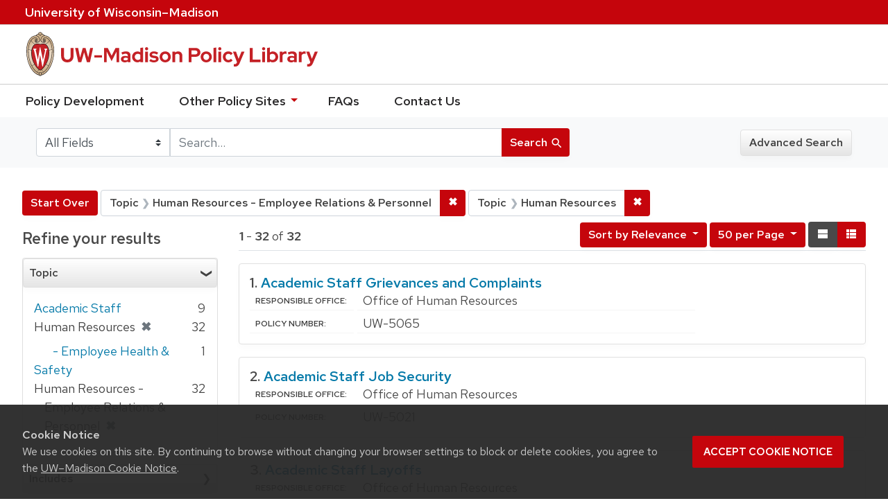

--- FILE ---
content_type: text/html; charset=utf-8
request_url: https://policy.wisc.edu/?f%5Bcategory_ssim%5D%5B%5D=Human+Resources+-+Employee+Relations+%26+Personnel&f%5Bcategory_ssim%5D%5B%5D=Human+Resources&per_page=50&q=&search_field=all+fields&view=list
body_size: 50595
content:

<!DOCTYPE html>
<html class="no-js" lang="en">
  <head>
    <meta charset="utf-8">
    <meta http-equiv="Content-Type" content="text/html; charset=utf-8">
    <meta name="viewport" content="width=device-width, initial-scale=1, shrink-to-fit=no">
    <meta http-equiv="X-UA-Compatible" content="IE=edge">
    <title>Topic: Human Resources - Employee Relations &amp; Personnel and Human Resources - UW-Madison Policy Library Search Results</title>
    <link href="https://policy.wisc.edu/library/opensearch.xml" title="UW-Madison Policy Library" type="application/opensearchdescription+xml" rel="search" />
    <link rel="shortcut icon" type="image/x-icon" href="/assets/favicon-c706bf580891af91f8e187e953cf4daed10e1f2df0e20e627f3729c77d0cbc53.ico" />
    <link href="https://fonts.googleapis.com/icon?family=Material+Icons" rel="stylesheet">
    <link rel="stylesheet" crossorigin href="https://cdn.wisc.cloud/fonts/uw-rh/fonts-woff2.0.0.1.css">
    <link rel="stylesheet" media="all" href="/assets/application-6fbb13c2047d9296329fe3f63bb3c7874811807675deef9e78a3f4def9f0158b.css" />
    <script src="/assets/application-58c7e1ba8818f8859bdb2072b8f925105e0acdbf8c7c938258b44bef2cd3e6d4.js"></script>
    <meta name="csrf-param" content="authenticity_token" />
<meta name="csrf-token" content="IK/1OSi3wyC90+Han5yNTXR0O9UWN24WjnoApaWgP7SchowHY5EkqYd0MrzLWIc3zNkoYD1k/xyPZ4i7fZi3Iw==" />
      <meta name="totalResults" content="32" />
<meta name="startIndex" content="0" />
<meta name="itemsPerPage" content="50" />

  <link rel="alternate" type="application/rss+xml" title="RSS for results" href="/library.rss?f%5Bcategory_ssim%5D%5B%5D=Human+Resources+-+Employee+Relations+%26+Personnel&amp;f%5Bcategory_ssim%5D%5B%5D=Human+Resources&amp;per_page=50&amp;q=&amp;search_field=all+fields&amp;view=list" />
  <link rel="alternate" type="application/atom+xml" title="Atom for results" href="/library.atom?f%5Bcategory_ssim%5D%5B%5D=Human+Resources+-+Employee+Relations+%26+Personnel&amp;f%5Bcategory_ssim%5D%5B%5D=Human+Resources&amp;per_page=50&amp;q=&amp;search_field=all+fields&amp;view=list" />
  <link rel="alternate" type="application/json" title="JSON" href="/library.json?f%5Bcategory_ssim%5D%5B%5D=Human+Resources+-+Employee+Relations+%26+Personnel&amp;f%5Bcategory_ssim%5D%5B%5D=Human+Resources&amp;per_page=50&amp;q=&amp;search_field=all+fields&amp;view=list" />

      <script async src="https://www.googletagmanager.com/gtag/js?id=G-8GY8VWD8T5"></script>
      <script src="https://cdn.wisc.cloud/cookie-consent/uwcookieconsent.min.js"></script>
      <script>
        window.dataLayer = window.dataLayer || [];
        function gtag(){dataLayer.push(arguments);}
        gtag('js', new Date());
        gtag('config', 'G-8GY8VWD8T5', {'cookie_domain': 'policy.wisc.edu'});
      </script>
  </head>
  <body class="blacklight-catalog blacklight-catalog-index">
    <div id="skip-link">
      <a class="element-invisible element-focusable rounded-bottom py-2 px-3" data-turbolinks="false" href="#search_field">Skip to search</a>
      <a class="element-invisible element-focusable rounded-bottom py-2 px-3" data-turbolinks="false" href="#main-container">Skip to main content</a>
          <a class="element-invisible element-focusable rounded-bottom py-2 px-3" data-turbolinks="false" href="#documents">Skip to first result</a>

    </div>
    <nav class="navbar navbar-expand-md navbar-dark bg-dark topbar" role="navigation" aria-label="Utility menu">
  <div class="container">
    <a href="http://www.wisc.edu">University <span>of</span> Wisconsin–Madison</a>
  </div>
</nav>

<div id="mobile_nav" role="navigation" aria-hidden="false" aria-selected="true">
    <h1>UW&ndash;Madison Privacy Library</h1>
<nav>
    <ul>
        <li><a href="https://development.policy.wisc.edu">Policy Development</a></li>
        <li><a id="sub_nav" href='#' aria-expanded="false" aria-controls="sub_menu">Other Policy Sites <span class='material-icons'>chevron_right</span></a>
            <ul id="sub_menu">
                <li><a id="back_nav" href='#'><span class='material-icons'>chevron_left</span>Back</a>
                <li><a href="https://docs.legis.wisconsin.gov/statutes/statutes/36">Wisconsin Statutes</a></li>
                <li><a href="https://docs.legis.wisconsin.gov/code/admin_code/uws">University of Wisconsin System (UWS) Administrative Code</a></li>
                <li><a href="https://www.wisconsin.edu/regents/policies/">UW System Board of Regents Policies</a></li>
                <li><a href="https://www.wisconsin.edu/uw-policies/uw-system-administrative-policies/">UW System Administrative Policies &amp; Procedures</a></li>
            </ul>
        </li>
        <li><a href="https://development.policy.wisc.edu/frequently-asked-questions-faqs/">FAQs</a></li>
        <li><a href="https://development.policy.wisc.edu/contact-us/">Contact Us</a></li>
    </ul>
</nav>
</div>

<div class="main_nav logo-crest">
    <div id="mobile_overlay"></div>
    <div class="app_header container">
      <button id="menu_btn" aria-label="Hide/Show Site Menu" aria-expanded="false" aria-controls="mobile_nav"><span class="material-icons">menu</span></button>
      <h1 class="primary_logo"><a data-turbolinks="false" href="/"> 
          <span class="hide_text">UW-Madison Policy Library</span>
          <img alt="" src="/assets/policy_library-97345ea6a79605aad32036b2980be25d8f5a3855bce5384f1dfc78d817c68aa7.svg" />
</a>      </h1>
    </div>
</div>
<!--Left blank to remove login button-->
<nav class="nav_links">
    <ul>
        <li><a href="https://development.policy.wisc.edu">Policy Development</a></li>
        <li>
            <ul id="other-policy-menu" class="drop-menu">
                <li class="menu">
                <a aria-haspopup="true" href="#">Other Policy Sites <svg xmlns="http://www.w3.org/2000/svg" height="20" width="20"><path d="M0 0h24v24H0z" fill="none"/><path d="M7 10l5 5 5-5z"/></svg></a>
                <ul class="submenu" aria-label="submenu">
                    <li><a href="https://docs.legis.wisconsin.gov/statutes/statutes/36">Wisconsin Statutes</a></li>
                    <li><a href="https://docs.legis.wisconsin.gov/code/admin_code/uws">University of Wisconsin System (UWS) Administrative Code</a></li>
                    <li><a href="https://www.wisconsin.edu/regents/policies/">UW System Board of Regents Policies</a></li>
                    <li><a href="https://www.wisconsin.edu/uw-policies/uw-system-administrative-policies/">UW System Administrative Policies &amp; Procedures</a></li>
                </ul>
                </li>
            </ul>
        </li>
        <li><a href="https://development.policy.wisc.edu/frequently-asked-questions-faqs/">FAQs</a></li>
        <li><a href="https://development.policy.wisc.edu/contact-us/">Contact Us</a></li>
    </ul>
</nav>

<div class="navbar-search navbar navbar-light bg-light" role="navigation">
  <div class="container">
    
  <form class="search-query-form" role="search" action="https://policy.wisc.edu/" accept-charset="UTF-8" method="get"><input name="utf8" type="hidden" value="&#x2713;" />
    <input type="hidden" name="f[category_ssim][]" value="Human Resources - Employee Relations &amp; Personnel" />
<input type="hidden" name="f[category_ssim][]" value="Human Resources" />
<input type="hidden" name="per_page" value="50" />
<input type="hidden" name="view" value="list" />
      <label for="search_field" class="sr-only">Search in</label>
    <div class="input-group">
          <select name="search_field" id="search_field" title="Targeted search options" class="custom-select search-field"><option selected="selected" value="all fields">All Fields</option>
<option value="title">Title</option>
<option value="policy details">Policy Details</option>
<option value="policy number">Policy Number</option>
<option value="responsible office">Responsible Office</option></select>

      <label for="q" class="sr-only">search for</label>
      <input type="text" name="q" id="q" value="" placeholder="Search..." class="search-q q form-control rounded-0" data-autocomplete-enabled="false" data-autocomplete-path="/library/suggest" />

      <span class="input-group-append">
        <button type="submit" class="btn btn-primary search-btn" id="search">
          <span class="submit-search-text">Search</span>
          <span class="blacklight-icons" aria-hidden="true"><?xml version="1.0"?>
<svg width="24" height="24" viewBox="0 0 20 20" role="img" aria-label="search icon">
  <path fill="none" d="M0 0h24v24H0V0z"/>
  <path d="M15.5 14h-.79l-.28-.27C15.41 12.59 16 11.11 16 9.5 16 5.91 13.09 3 9.5 3S3 5.91 3 9.5 5.91 16 9.5 16c1.61 0 3.09-.59 4.23-1.57l.27.28v.79l5 4.99L20.49 19l-4.99-5zm-6 0C7.01 14 5 11.99 5 9.5S7.01 5 9.5 5 14 7.01 14 9.5 11.99 14 9.5 14z"/>
</svg>
</span>
        </button>
      </span>
    </div>
</form>  <div>
    <a class="advanced_search btn btn-secondary" href="/advanced">Advanced Search</a>
  </div>

  </div>
</div>

  <main id="main-container" class="container" role="main" aria-label="Main content">
      <h1 class="sr-only top-content-title">Search</h1>

    <div id="appliedParams" class="clearfix constraints-container">
    <h2 class="sr-only">Search Constraints</h2>

    <a class="catalog_startOverLink btn btn-primary" href="/">Start Over</a>
    <span class="constraints-label sr-only">You searched for:</span>
    
<span class="btn-group applied-filter constraint filter filter-category_ssim">
  <span class="constraint-value btn btn-outline-secondary btn-disabled">
      <span class="filter-name">Topic</span>
      <span class="filter-value" title="Human Resources - Employee Relations &amp;amp; Personnel">Human Resources - Employee Relations &amp; Personnel</span>
  </span>

    <a class="btn btn-outline-secondary remove" href="/?f%5Bcategory_ssim%5D%5B%5D=Human+Resources&amp;per_page=50&amp;q=&amp;search_field=all+fields&amp;view=list"><span class="remove-icon">✖</span><span class="sr-only">Remove constraint Topic: Human Resources - Employee Relations &amp; Personnel</span></a>
</span>


<span class="btn-group applied-filter constraint filter filter-category_ssim">
  <span class="constraint-value btn btn-outline-secondary btn-disabled">
      <span class="filter-name">Topic</span>
      <span class="filter-value" title="Human Resources">Human Resources</span>
  </span>

    <a class="btn btn-outline-secondary remove" href="/?f%5Bcategory_ssim%5D%5B%5D=Human+Resources+-+Employee+Relations+%26+Personnel&amp;per_page=50&amp;q=&amp;search_field=all+fields&amp;view=list"><span class="remove-icon">✖</span><span class="sr-only">Remove constraint Topic: Human Resources</span></a>
</span>

  </div>



    <div class="row">
  <div class="col-md-12">
    <div id="main-flashes">
      <div class="flash_messages">
</div>

    </div>
  </div>
</div>


    <div class="row">
          <section id="content" class="col-lg-9 order-last" aria-label="search results">
      
  




<div id="sortAndPerPage" class="sort-pagination clearfix">
      <div class="page-links">
      <span class="page-entries">
        <strong>1</strong> - <strong>32</strong> of <strong>32</strong>
      </span>
    </div> 

  <div class="search-widgets float-md-right"><div id="sort-dropdown" class="sort-dropdown btn-group">
  <button type="button" class="btn btn-outline-secondary dropdown-toggle" data-toggle="dropdown" aria-expanded="false">
      Sort<span class="d-none d-sm-inline"> by Relevance</span> <span class="caret"></span>
  </button>

  <div class="dropdown-menu" role="menu">
      <a class="dropdown-item" href="/?f%5Bcategory_ssim%5D%5B%5D=Human+Resources+-+Employee+Relations+%26+Personnel&amp;f%5Bcategory_ssim%5D%5B%5D=Human+Resources&amp;per_page=50&amp;q=&amp;search_field=all+fields&amp;sort=score+desc%2C+policytitle_ssi+asc&amp;view=list">Relevance</a>
      <a class="dropdown-item" href="/?f%5Bcategory_ssim%5D%5B%5D=Human+Resources+-+Employee+Relations+%26+Personnel&amp;f%5Bcategory_ssim%5D%5B%5D=Human+Resources&amp;per_page=50&amp;q=&amp;search_field=all+fields&amp;sort=policytitle_ssi+asc%2C+effectivedate_dtsi+desc&amp;view=list">Title</a>
      <a class="dropdown-item" href="/?f%5Bcategory_ssim%5D%5B%5D=Human+Resources+-+Employee+Relations+%26+Personnel&amp;f%5Bcategory_ssim%5D%5B%5D=Human+Resources&amp;per_page=50&amp;q=&amp;search_field=all+fields&amp;sort=policynumber_is+asc&amp;view=list">Policy number</a>
  </div>
</div>

<span class="sr-only">Number of results to display per page</span>
<div id="per_page-dropdown" class="per-page-dropdown btn-group">
  <button type="button" class="btn btn-outline-secondary dropdown-toggle" data-toggle="dropdown" aria-expanded="false">
    50 per Page <span class="caret"></span>
  </button>
  <div class="dropdown-menu dropdown-menu-right" role="menu">
      <a class="dropdown-item" href="/?f%5Bcategory_ssim%5D%5B%5D=Human+Resources+-+Employee+Relations+%26+Personnel&amp;f%5Bcategory_ssim%5D%5B%5D=Human+Resources&amp;per_page=10&amp;q=&amp;search_field=all+fields&amp;view=list">10<span class="sr-only"> per Page</span></a>
      <a class="dropdown-item" href="/?f%5Bcategory_ssim%5D%5B%5D=Human+Resources+-+Employee+Relations+%26+Personnel&amp;f%5Bcategory_ssim%5D%5B%5D=Human+Resources&amp;per_page=20&amp;q=&amp;search_field=all+fields&amp;view=list">20<span class="sr-only"> per Page</span></a>
      <a class="dropdown-item" href="/?f%5Bcategory_ssim%5D%5B%5D=Human+Resources+-+Employee+Relations+%26+Personnel&amp;f%5Bcategory_ssim%5D%5B%5D=Human+Resources&amp;per_page=50&amp;q=&amp;search_field=all+fields&amp;view=list">50<span class="sr-only"> per Page</span></a>
      <a class="dropdown-item" href="/?f%5Bcategory_ssim%5D%5B%5D=Human+Resources+-+Employee+Relations+%26+Personnel&amp;f%5Bcategory_ssim%5D%5B%5D=Human+Resources&amp;per_page=100&amp;q=&amp;search_field=all+fields&amp;view=list">100<span class="sr-only"> per Page</span></a>
  </div>
</div>

<div class="view-type">
  <span class="sr-only">View results as: </span>
  <div class="view-type-group btn-group">
      <a title="Normal" class="btn btn-outline-secondary view-type-list active" href="/?f%5Bcategory_ssim%5D%5B%5D=Human+Resources+-+Employee+Relations+%26+Personnel&amp;f%5Bcategory_ssim%5D%5B%5D=Human+Resources&amp;per_page=50&amp;q=&amp;search_field=all+fields&amp;view=list">
        <span class="blacklight-icons"><?xml version="1.0"?>
<svg height="24" width="24" role="img" aria-label="change to list view">
  <path d="M0 0h24v24H0z" fill="none"/>
  <path d="M4 18h17v-6H4v6zM4 5v6h17V5H4z"/>
</svg>
</span>
        <span class="caption">Normal</span>
</a>      <a title="Compact" class="btn btn-outline-secondary view-type-brief " href="/?f%5Bcategory_ssim%5D%5B%5D=Human+Resources+-+Employee+Relations+%26+Personnel&amp;f%5Bcategory_ssim%5D%5B%5D=Human+Resources&amp;per_page=50&amp;q=&amp;search_field=all+fields&amp;view=brief">
        <span class="blacklight-icons"><?xml version="1.0"?>
<svg height="24" width="24" role="img" aria-label="change to brief view">
  <path d="M0 0h24v24H0z" fill="none"/>
  <path d="M4 14h4v-4H4v4zm0 5h4v-4H4v4zM4 9h4V5H4v4zm5 5h12v-4H9v4zm0 5h12v-4H9v4zM9 5v4h12V5H9z"/>
</svg>
</span>
        <span class="caption">Compact</span>
</a>  </div>
</div>
</div>
</div>


<h2 class="sr-only">Search Results</h2>

  <div id="documents" class="documents-list">
  <article class="article blacklight-catalog document-position-0 document-list" data-document-counter="0" itemscope itemtype="http://schema.org/Thing">
  <header class="documentHeader row">

  <h3 class="index_title document-title-heading col-md-12">
      <span class="document-counter">
        1. 
      </span>
    <a data-context-href="/library/UW-5065/track?counter=1&amp;per_page=50&amp;search_id=258096551" href="/library/UW-5065">Academic Staff Grievances and Complaints</a>
  </h3>

  

</header>


<dl class="document-metadata dl-invert row">

	    <dt class="blacklight-responsibleoffice_tesi">Responsible Office:</dt>
	    <dd class="blacklight-responsibleoffice_tesi">Office of Human Resources</dd>
	    <dt class="blacklight-policynumberdisplay_ss">Policy Number:</dt>
	    <dd class="blacklight-policynumberdisplay_ss">UW-5065</dd>

</dl>

</article><article class="article blacklight-catalog document-position-1 document-list" data-document-counter="1" itemscope itemtype="http://schema.org/Thing">
  <header class="documentHeader row">

  <h3 class="index_title document-title-heading col-md-12">
      <span class="document-counter">
        2. 
      </span>
    <a data-context-href="/library/UW-5021/track?counter=2&amp;per_page=50&amp;search_id=258096551" href="/library/UW-5021">Academic Staff Job Security</a>
  </h3>

  

</header>


<dl class="document-metadata dl-invert row">

	    <dt class="blacklight-responsibleoffice_tesi">Responsible Office:</dt>
	    <dd class="blacklight-responsibleoffice_tesi">Office of Human Resources</dd>
	    <dt class="blacklight-policynumberdisplay_ss">Policy Number:</dt>
	    <dd class="blacklight-policynumberdisplay_ss">UW-5021</dd>

</dl>

</article><article class="article blacklight-catalog document-position-2 document-list" data-document-counter="2" itemscope itemtype="http://schema.org/Thing">
  <header class="documentHeader row">

  <h3 class="index_title document-title-heading col-md-12">
      <span class="document-counter">
        3. 
      </span>
    <a data-context-href="/library/UW-5078/track?counter=3&amp;per_page=50&amp;search_id=258096551" href="/library/UW-5078">Academic Staff Layoffs</a>
  </h3>

  

</header>


<dl class="document-metadata dl-invert row">

	    <dt class="blacklight-responsibleoffice_tesi">Responsible Office:</dt>
	    <dd class="blacklight-responsibleoffice_tesi">Office of Human Resources</dd>
	    <dt class="blacklight-policynumberdisplay_ss">Policy Number:</dt>
	    <dd class="blacklight-policynumberdisplay_ss">UW-5078</dd>

</dl>

</article><article class="article blacklight-catalog document-position-3 document-list" data-document-counter="3" itemscope itemtype="http://schema.org/Thing">
  <header class="documentHeader row">

  <h3 class="index_title document-title-heading col-md-12">
      <span class="document-counter">
        4. 
      </span>
    <a data-context-href="/library/UW-5079/track?counter=4&amp;per_page=50&amp;search_id=258096551" href="/library/UW-5079">Academic Staff Nonrenewals</a>
  </h3>

  

</header>


<dl class="document-metadata dl-invert row">

	    <dt class="blacklight-responsibleoffice_tesi">Responsible Office:</dt>
	    <dd class="blacklight-responsibleoffice_tesi">Office of Human Resources</dd>
	    <dt class="blacklight-policynumberdisplay_ss">Policy Number:</dt>
	    <dd class="blacklight-policynumberdisplay_ss">UW-5079</dd>

</dl>

</article><article class="article blacklight-catalog document-position-4 document-list" data-document-counter="4" itemscope itemtype="http://schema.org/Thing">
  <header class="documentHeader row">

  <h3 class="index_title document-title-heading col-md-12">
      <span class="document-counter">
        5. 
      </span>
    <a data-context-href="/library/UW-701/track?counter=5&amp;per_page=50&amp;search_id=258096551" href="/library/UW-701">Academic Staff Policies and Procedures: Chapter 1 – Coverage and Definitions</a>
  </h3>

  

</header>


<dl class="document-metadata dl-invert row">

	    <dt class="blacklight-responsibleoffice_tesi">Responsible Office:</dt>
	    <dd class="blacklight-responsibleoffice_tesi">Office of the Secretary of the Academic Staff</dd>
	    <dt class="blacklight-policynumberdisplay_ss">Policy Number:</dt>
	    <dd class="blacklight-policynumberdisplay_ss">UW-701</dd>

</dl>

</article><article class="article blacklight-catalog document-position-5 document-list" data-document-counter="5" itemscope itemtype="http://schema.org/Thing">
  <header class="documentHeader row">

  <h3 class="index_title document-title-heading col-md-12">
      <span class="document-counter">
        6. 
      </span>
    <a data-context-href="/library/UW-713/track?counter=6&amp;per_page=50&amp;search_id=258096551" href="/library/UW-713">Academic Staff Policies and Procedures: Chapter 13 – University Academic Staff Assembly</a>
  </h3>

  

</header>


<dl class="document-metadata dl-invert row">

	    <dt class="blacklight-responsibleoffice_tesi">Responsible Office:</dt>
	    <dd class="blacklight-responsibleoffice_tesi">Office of the Secretary of the Academic Staff</dd>
	    <dt class="blacklight-policynumberdisplay_ss">Policy Number:</dt>
	    <dd class="blacklight-policynumberdisplay_ss">UW-713</dd>

</dl>

</article><article class="article blacklight-catalog document-position-6 document-list" data-document-counter="6" itemscope itemtype="http://schema.org/Thing">
  <header class="documentHeader row">

  <h3 class="index_title document-title-heading col-md-12">
      <span class="document-counter">
        7. 
      </span>
    <a data-context-href="/library/UW-714/track?counter=7&amp;per_page=50&amp;search_id=258096551" href="/library/UW-714">Academic Staff Policies and Procedures: Chapter 14 – Committees of the University</a>
  </h3>

  

</header>


<dl class="document-metadata dl-invert row">

	    <dt class="blacklight-responsibleoffice_tesi">Responsible Office:</dt>
	    <dd class="blacklight-responsibleoffice_tesi">Office of the Secretary of the Academic Staff</dd>
	    <dt class="blacklight-policynumberdisplay_ss">Policy Number:</dt>
	    <dd class="blacklight-policynumberdisplay_ss">UW-714</dd>

</dl>

</article><article class="article blacklight-catalog document-position-7 document-list" data-document-counter="7" itemscope itemtype="http://schema.org/Thing">
  <header class="documentHeader row">

  <h3 class="index_title document-title-heading col-md-12">
      <span class="document-counter">
        8. 
      </span>
    <a data-context-href="/library/UW-715/track?counter=8&amp;per_page=50&amp;search_id=258096551" href="/library/UW-715">Academic Staff Policies and Procedures: Chapter 15 – Academic Freedom</a>
  </h3>

  

</header>


<dl class="document-metadata dl-invert row">

	    <dt class="blacklight-responsibleoffice_tesi">Responsible Office:</dt>
	    <dd class="blacklight-responsibleoffice_tesi">Office of the Secretary of the Academic Staff</dd>
	    <dt class="blacklight-policynumberdisplay_ss">Policy Number:</dt>
	    <dd class="blacklight-policynumberdisplay_ss">UW-715</dd>

</dl>

</article><article class="article blacklight-catalog document-position-8 document-list" data-document-counter="8" itemscope itemtype="http://schema.org/Thing">
  <header class="documentHeader row">

  <h3 class="index_title document-title-heading col-md-12">
      <span class="document-counter">
        9. 
      </span>
    <a data-context-href="/library/UW-5071/track?counter=9&amp;per_page=50&amp;search_id=258096551" href="/library/UW-5071">Animal Care Investigatory and Disciplinary Standards</a>
  </h3>

  

</header>


<dl class="document-metadata dl-invert row">

	    <dt class="blacklight-responsibleoffice_tesi">Responsible Office:</dt>
	    <dd class="blacklight-responsibleoffice_tesi">Office of Human Resources</dd>
	    <dt class="blacklight-policynumberdisplay_ss">Policy Number:</dt>
	    <dd class="blacklight-policynumberdisplay_ss">UW-5071</dd>

</dl>

</article><article class="article blacklight-catalog document-position-9 document-list" data-document-counter="9" itemscope itemtype="http://schema.org/Thing">
  <header class="documentHeader row">

  <h3 class="index_title document-title-heading col-md-12">
      <span class="document-counter">
        10. 
      </span>
    <a data-context-href="/library/UW-724/track?counter=10&amp;per_page=50&amp;search_id=258096551" href="/library/UW-724">Annual Promotion Reviews</a>
  </h3>

  

</header>


<dl class="document-metadata dl-invert row">

	    <dt class="blacklight-responsibleoffice_tesi">Responsible Office:</dt>
	    <dd class="blacklight-responsibleoffice_tesi">Office of the Secretary of the Academic Staff</dd>
	    <dt class="blacklight-policynumberdisplay_ss">Policy Number:</dt>
	    <dd class="blacklight-policynumberdisplay_ss">UW-724</dd>

</dl>

</article><article class="article blacklight-catalog document-position-10 document-list" data-document-counter="10" itemscope itemtype="http://schema.org/Thing">
  <header class="documentHeader row">

  <h3 class="index_title document-title-heading col-md-12">
      <span class="document-counter">
        11. 
      </span>
    <a data-context-href="/library/UW-725/track?counter=11&amp;per_page=50&amp;search_id=258096551" href="/library/UW-725">Carry of Concealed Weapons</a>
  </h3>

  

</header>


<dl class="document-metadata dl-invert row">

	    <dt class="blacklight-responsibleoffice_tesi">Responsible Office:</dt>
	    <dd class="blacklight-responsibleoffice_tesi">Office of the Secretary of the Academic Staff</dd>
	    <dt class="blacklight-policynumberdisplay_ss">Policy Number:</dt>
	    <dd class="blacklight-policynumberdisplay_ss">UW-725</dd>

</dl>

</article><article class="article blacklight-catalog document-position-11 document-list" data-document-counter="11" itemscope itemtype="http://schema.org/Thing">
  <header class="documentHeader row">

  <h3 class="index_title document-title-heading col-md-12">
      <span class="document-counter">
        12. 
      </span>
    <a data-context-href="/library/UW-5072/track?counter=12&amp;per_page=50&amp;search_id=258096551" href="/library/UW-5072">Classified Employee Work Rules</a>
  </h3>

  

</header>


<dl class="document-metadata dl-invert row">

	    <dt class="blacklight-responsibleoffice_tesi">Responsible Office:</dt>
	    <dd class="blacklight-responsibleoffice_tesi">Office of Human Resources</dd>
	    <dt class="blacklight-policynumberdisplay_ss">Policy Number:</dt>
	    <dd class="blacklight-policynumberdisplay_ss">UW-5072</dd>

</dl>

</article><article class="article blacklight-catalog document-position-12 document-list" data-document-counter="12" itemscope itemtype="http://schema.org/Thing">
  <header class="documentHeader row">

  <h3 class="index_title document-title-heading col-md-12">
      <span class="document-counter">
        13. 
      </span>
    <a data-context-href="/library/UW-5068/track?counter=13&amp;per_page=50&amp;search_id=258096551" href="/library/UW-5068">Corrective Progressive Discipline for University Staff</a>
  </h3>

  

</header>


<dl class="document-metadata dl-invert row">

	    <dt class="blacklight-responsibleoffice_tesi">Responsible Office:</dt>
	    <dd class="blacklight-responsibleoffice_tesi">Office of Human Resources</dd>
	    <dt class="blacklight-policynumberdisplay_ss">Policy Number:</dt>
	    <dd class="blacklight-policynumberdisplay_ss">UW-5068</dd>

</dl>

</article><article class="article blacklight-catalog document-position-13 document-list" data-document-counter="13" itemscope itemtype="http://schema.org/Thing">
  <header class="documentHeader row">

  <h3 class="index_title document-title-heading col-md-12">
      <span class="document-counter">
        14. 
      </span>
    <a data-context-href="/library/UW-5070/track?counter=14&amp;per_page=50&amp;search_id=258096551" href="/library/UW-5070">Discipline, Dismissal, and Nonrenewal for Academic Staff</a>
  </h3>

  

</header>


<dl class="document-metadata dl-invert row">

	    <dt class="blacklight-responsibleoffice_tesi">Responsible Office:</dt>
	    <dd class="blacklight-responsibleoffice_tesi">Office of Human Resources</dd>
	    <dt class="blacklight-policynumberdisplay_ss">Policy Number:</dt>
	    <dd class="blacklight-policynumberdisplay_ss">UW-5070</dd>

</dl>

</article><article class="article blacklight-catalog document-position-14 document-list" data-document-counter="14" itemscope itemtype="http://schema.org/Thing">
  <header class="documentHeader row">

  <h3 class="index_title document-title-heading col-md-12">
      <span class="document-counter">
        15. 
      </span>
    <a data-context-href="/library/UW-5069/track?counter=15&amp;per_page=50&amp;search_id=258096551" href="/library/UW-5069">Discipline, Dismissal, and Nonrenewal for Faculty Members</a>
  </h3>

  

</header>


<dl class="document-metadata dl-invert row">

	    <dt class="blacklight-responsibleoffice_tesi">Responsible Office:</dt>
	    <dd class="blacklight-responsibleoffice_tesi">Office of Human Resources</dd>
	    <dt class="blacklight-policynumberdisplay_ss">Policy Number:</dt>
	    <dd class="blacklight-policynumberdisplay_ss">UW-5069</dd>

</dl>

</article><article class="article blacklight-catalog document-position-15 document-list" data-document-counter="15" itemscope itemtype="http://schema.org/Thing">
  <header class="documentHeader row">

  <h3 class="index_title document-title-heading col-md-12">
      <span class="document-counter">
        16. 
      </span>
    <a data-context-href="/library/UW-726/track?counter=16&amp;per_page=50&amp;search_id=258096551" href="/library/UW-726">Distinguished Status Guidelines</a>
  </h3>

  

</header>


<dl class="document-metadata dl-invert row">

	    <dt class="blacklight-responsibleoffice_tesi">Responsible Office:</dt>
	    <dd class="blacklight-responsibleoffice_tesi">Office of the Secretary of the Academic Staff</dd>
	    <dt class="blacklight-policynumberdisplay_ss">Policy Number:</dt>
	    <dd class="blacklight-policynumberdisplay_ss">UW-726</dd>

</dl>

</article><article class="article blacklight-catalog document-position-16 document-list" data-document-counter="16" itemscope itemtype="http://schema.org/Thing">
  <header class="documentHeader row">

  <h3 class="index_title document-title-heading col-md-12">
      <span class="document-counter">
        17. 
      </span>
    <a data-context-href="/library/UW-5090/track?counter=17&amp;per_page=50&amp;search_id=258096551" href="/library/UW-5090">Emerit Status</a>
  </h3>

  

</header>


<dl class="document-metadata dl-invert row">

	    <dt class="blacklight-responsibleoffice_tesi">Responsible Office:</dt>
	    <dd class="blacklight-responsibleoffice_tesi">Office of Human Resources</dd>
	    <dt class="blacklight-policynumberdisplay_ss">Policy Number:</dt>
	    <dd class="blacklight-policynumberdisplay_ss">UW-5090</dd>

</dl>

</article><article class="article blacklight-catalog document-position-17 document-list" data-document-counter="17" itemscope itemtype="http://schema.org/Thing">
  <header class="documentHeader row">

  <h3 class="index_title document-title-heading col-md-12">
      <span class="document-counter">
        18. 
      </span>
    <a data-context-href="/library/UW-5081/track?counter=18&amp;per_page=50&amp;search_id=258096551" href="/library/UW-5081">Employee Personnel Files</a>
  </h3>

  

</header>


<dl class="document-metadata dl-invert row">

	    <dt class="blacklight-responsibleoffice_tesi">Responsible Office:</dt>
	    <dd class="blacklight-responsibleoffice_tesi">Office of Human Resources</dd>
	    <dt class="blacklight-policynumberdisplay_ss">Policy Number:</dt>
	    <dd class="blacklight-policynumberdisplay_ss">UW-5081</dd>

</dl>

</article><article class="article blacklight-catalog document-position-18 document-list" data-document-counter="18" itemscope itemtype="http://schema.org/Thing">
  <header class="documentHeader row">

  <h3 class="index_title document-title-heading col-md-12">
      <span class="document-counter">
        19. 
      </span>
    <a data-context-href="/library/UW-5066/track?counter=19&amp;per_page=50&amp;search_id=258096551" href="/library/UW-5066">Faculty Grievances and Complaints</a>
  </h3>

  

</header>


<dl class="document-metadata dl-invert row">

	    <dt class="blacklight-responsibleoffice_tesi">Responsible Office:</dt>
	    <dd class="blacklight-responsibleoffice_tesi">Office of Human Resources</dd>
	    <dt class="blacklight-policynumberdisplay_ss">Policy Number:</dt>
	    <dd class="blacklight-policynumberdisplay_ss">UW-5066</dd>

</dl>

</article><article class="article blacklight-catalog document-position-19 document-list" data-document-counter="19" itemscope itemtype="http://schema.org/Thing">
  <header class="documentHeader row">

  <h3 class="index_title document-title-heading col-md-12">
      <span class="document-counter">
        20. 
      </span>
    <a data-context-href="/library/UW-5083/track?counter=20&amp;per_page=50&amp;search_id=258096551" href="/library/UW-5083">Furloughs</a>
  </h3>

  

</header>


<dl class="document-metadata dl-invert row">

	    <dt class="blacklight-responsibleoffice_tesi">Responsible Office:</dt>
	    <dd class="blacklight-responsibleoffice_tesi">Office of Human Resources</dd>
	    <dt class="blacklight-policynumberdisplay_ss">Policy Number:</dt>
	    <dd class="blacklight-policynumberdisplay_ss">UW-5083</dd>

</dl>

</article><article class="article blacklight-catalog document-position-20 document-list" data-document-counter="20" itemscope itemtype="http://schema.org/Thing">
  <header class="documentHeader row">

  <h3 class="index_title document-title-heading col-md-12">
      <span class="document-counter">
        21. 
      </span>
    <a data-context-href="/library/UW-147/track?counter=21&amp;per_page=50&amp;search_id=258096551" href="/library/UW-147">Hostile and Intimidating Behavior</a>
  </h3>

  

</header>


<dl class="document-metadata dl-invert row">

	    <dt class="blacklight-responsibleoffice_tesi">Responsible Office:</dt>
	    <dd class="blacklight-responsibleoffice_tesi">Office of Compliance</dd>
	    <dt class="blacklight-policynumberdisplay_ss">Policy Number:</dt>
	    <dd class="blacklight-policynumberdisplay_ss">UW-147</dd>

</dl>

</article><article class="article blacklight-catalog document-position-21 document-list" data-document-counter="21" itemscope itemtype="http://schema.org/Thing">
  <header class="documentHeader row">

  <h3 class="index_title document-title-heading col-md-12">
      <span class="document-counter">
        22. 
      </span>
    <a data-context-href="/library/UW-5011/track?counter=22&amp;per_page=50&amp;search_id=258096551" href="/library/UW-5011">Layoff Reappointment Rights for Academic Staff</a>
  </h3>

  

</header>


<dl class="document-metadata dl-invert row">

	    <dt class="blacklight-responsibleoffice_tesi">Responsible Office:</dt>
	    <dd class="blacklight-responsibleoffice_tesi">Office of Human Resources</dd>
	    <dt class="blacklight-policynumberdisplay_ss">Policy Number:</dt>
	    <dd class="blacklight-policynumberdisplay_ss">UW-5011</dd>

</dl>

</article><article class="article blacklight-catalog document-position-22 document-list" data-document-counter="22" itemscope itemtype="http://schema.org/Thing">
  <header class="documentHeader row">

  <h3 class="index_title document-title-heading col-md-12">
      <span class="document-counter">
        23. 
      </span>
    <a data-context-href="/library/UW-5077/track?counter=23&amp;per_page=50&amp;search_id=258096551" href="/library/UW-5077">Layoff of University Staff</a>
  </h3>

  

</header>


<dl class="document-metadata dl-invert row">

	    <dt class="blacklight-responsibleoffice_tesi">Responsible Office:</dt>
	    <dd class="blacklight-responsibleoffice_tesi">Office of Human Resources</dd>
	    <dt class="blacklight-policynumberdisplay_ss">Policy Number:</dt>
	    <dd class="blacklight-policynumberdisplay_ss">UW-5077</dd>

</dl>

</article><article class="article blacklight-catalog document-position-23 document-list" data-document-counter="23" itemscope itemtype="http://schema.org/Thing">
  <header class="documentHeader row">

  <h3 class="index_title document-title-heading col-md-12">
      <span class="document-counter">
        24. 
      </span>
    <a data-context-href="/library/UW-301/track?counter=24&amp;per_page=50&amp;search_id=258096551" href="/library/UW-301">Mandatory Reporting of Child Abuse and Neglect (Executive Order 54)</a>
  </h3>

  

</header>


<dl class="document-metadata dl-invert row">

	    <dt class="blacklight-responsibleoffice_tesi">Responsible Office:</dt>
	    <dd class="blacklight-responsibleoffice_tesi">Office of Human Resources</dd>
	    <dt class="blacklight-policynumberdisplay_ss">Policy Number:</dt>
	    <dd class="blacklight-policynumberdisplay_ss">UW-301</dd>

</dl>

</article><article class="article blacklight-catalog document-position-24 document-list" data-document-counter="24" itemscope itemtype="http://schema.org/Thing">
  <header class="documentHeader row">

  <h3 class="index_title document-title-heading col-md-12">
      <span class="document-counter">
        25. 
      </span>
    <a data-context-href="/library/UW-729/track?counter=25&amp;per_page=50&amp;search_id=258096551" href="/library/UW-729">Protected and Unprotected Expression in a Work-Related Setting</a>
  </h3>

  

</header>


<dl class="document-metadata dl-invert row">

	    <dt class="blacklight-responsibleoffice_tesi">Responsible Office:</dt>
	    <dd class="blacklight-responsibleoffice_tesi">Office of the Secretary of the Academic Staff</dd>
	    <dt class="blacklight-policynumberdisplay_ss">Policy Number:</dt>
	    <dd class="blacklight-policynumberdisplay_ss">UW-729</dd>

</dl>

</article><article class="article blacklight-catalog document-position-25 document-list" data-document-counter="25" itemscope itemtype="http://schema.org/Thing">
  <header class="documentHeader row">

  <h3 class="index_title document-title-heading col-md-12">
      <span class="document-counter">
        26. 
      </span>
    <a data-context-href="/library/UW-5010/track?counter=26&amp;per_page=50&amp;search_id=258096551" href="/library/UW-5010">Referral Priority for Layoffs and Long-Term Nonrenewed Academic Staff Employees</a>
  </h3>

  

</header>


<dl class="document-metadata dl-invert row">

	    <dt class="blacklight-responsibleoffice_tesi">Responsible Office:</dt>
	    <dd class="blacklight-responsibleoffice_tesi">Office of Human Resources</dd>
	    <dt class="blacklight-policynumberdisplay_ss">Policy Number:</dt>
	    <dd class="blacklight-policynumberdisplay_ss">UW-5010</dd>

</dl>

</article><article class="article blacklight-catalog document-position-26 document-list" data-document-counter="26" itemscope itemtype="http://schema.org/Thing">
  <header class="documentHeader row">

  <h3 class="index_title document-title-heading col-md-12">
      <span class="document-counter">
        27. 
      </span>
    <a data-context-href="/library/UW-5080/track?counter=27&amp;per_page=50&amp;search_id=258096551" href="/library/UW-5080">Resignations and Retirement</a>
  </h3>

  

</header>


<dl class="document-metadata dl-invert row">

	    <dt class="blacklight-responsibleoffice_tesi">Responsible Office:</dt>
	    <dd class="blacklight-responsibleoffice_tesi">Office of Human Resources</dd>
	    <dt class="blacklight-policynumberdisplay_ss">Policy Number:</dt>
	    <dd class="blacklight-policynumberdisplay_ss">UW-5080</dd>

</dl>

</article><article class="article blacklight-catalog document-position-27 document-list" data-document-counter="27" itemscope itemtype="http://schema.org/Thing">
  <header class="documentHeader row">

  <h3 class="index_title document-title-heading col-md-12">
      <span class="document-counter">
        28. 
      </span>
    <a data-context-href="/library/UW-730/track?counter=28&amp;per_page=50&amp;search_id=258096551" href="/library/UW-730">School, College, and Division Committees on Academic Staff Issues</a>
  </h3>

  

</header>


<dl class="document-metadata dl-invert row">

	    <dt class="blacklight-responsibleoffice_tesi">Responsible Office:</dt>
	    <dd class="blacklight-responsibleoffice_tesi">Office of the Secretary of the Academic Staff</dd>
	    <dt class="blacklight-policynumberdisplay_ss">Policy Number:</dt>
	    <dd class="blacklight-policynumberdisplay_ss">UW-730</dd>

</dl>

</article><article class="article blacklight-catalog document-position-28 document-list" data-document-counter="28" itemscope itemtype="http://schema.org/Thing">
  <header class="documentHeader row">

  <h3 class="index_title document-title-heading col-md-12">
      <span class="document-counter">
        29. 
      </span>
    <a data-context-href="/library/UW-5022/track?counter=29&amp;per_page=50&amp;search_id=258096551" href="/library/UW-5022">Temporary Employees</a>
  </h3>

  

</header>


<dl class="document-metadata dl-invert row">

	    <dt class="blacklight-responsibleoffice_tesi">Responsible Office:</dt>
	    <dd class="blacklight-responsibleoffice_tesi">Office of Human Resources</dd>
	    <dt class="blacklight-policynumberdisplay_ss">Policy Number:</dt>
	    <dd class="blacklight-policynumberdisplay_ss">UW-5022</dd>

</dl>

</article><article class="article blacklight-catalog document-position-29 document-list" data-document-counter="29" itemscope itemtype="http://schema.org/Thing">
  <header class="documentHeader row">

  <h3 class="index_title document-title-heading col-md-12">
      <span class="document-counter">
        30. 
      </span>
    <a data-context-href="/library/UW-5020/track?counter=30&amp;per_page=50&amp;search_id=258096551" href="/library/UW-5020">University Staff Appointment Types</a>
  </h3>

  

</header>


<dl class="document-metadata dl-invert row">

	    <dt class="blacklight-responsibleoffice_tesi">Responsible Office:</dt>
	    <dd class="blacklight-responsibleoffice_tesi">Office of Human Resources</dd>
	    <dt class="blacklight-policynumberdisplay_ss">Policy Number:</dt>
	    <dd class="blacklight-policynumberdisplay_ss">UW-5020</dd>

</dl>

</article><article class="article blacklight-catalog document-position-30 document-list" data-document-counter="30" itemscope itemtype="http://schema.org/Thing">
  <header class="documentHeader row">

  <h3 class="index_title document-title-heading col-md-12">
      <span class="document-counter">
        31. 
      </span>
    <a data-context-href="/library/UW-5064/track?counter=31&amp;per_page=50&amp;search_id=258096551" href="/library/UW-5064">University Staff Grievances</a>
  </h3>

  

</header>


<dl class="document-metadata dl-invert row">

	    <dt class="blacklight-responsibleoffice_tesi">Responsible Office:</dt>
	    <dd class="blacklight-responsibleoffice_tesi">Office of Human Resources</dd>
	    <dt class="blacklight-policynumberdisplay_ss">Policy Number:</dt>
	    <dd class="blacklight-policynumberdisplay_ss">UW-5064</dd>

</dl>

</article><article class="article blacklight-catalog document-position-31 document-list" data-document-counter="31" itemscope itemtype="http://schema.org/Thing">
  <header class="documentHeader row">

  <h3 class="index_title document-title-heading col-md-12">
      <span class="document-counter">
        32. 
      </span>
    <a data-context-href="/library/UW-5067/track?counter=32&amp;per_page=50&amp;search_id=258096551" href="/library/UW-5067">Whistleblower Protection</a>
  </h3>

  

</header>


<dl class="document-metadata dl-invert row">

	    <dt class="blacklight-responsibleoffice_tesi">Responsible Office:</dt>
	    <dd class="blacklight-responsibleoffice_tesi">Office of Human Resources</dd>
	    <dt class="blacklight-policynumberdisplay_ss">Policy Number:</dt>
	    <dd class="blacklight-policynumberdisplay_ss">UW-5067</dd>

</dl>

</article>
</div>





    </section>

    <section id="sidebar" class="page-sidebar col-lg-3 order-first" aria-label="limit your search">
      	    <div id="facets" class="facets sidenav facets-toggleable-md">

  <div class="navbar">
    <h2 class="facets-heading">
      Refine your results
    </h2>

    <button class="navbar-toggler navbar-toggler-right" type="button" data-toggle="collapse" data-target="#facet-panel-collapse" aria-controls="facet-panel-collapse" aria-expanded="false" aria-label="Toggle facets">
      <span class="navbar-toggler-icon"></span>
    </button>
  </div>

  <div id="facet-panel-collapse" class="facets-collapse collapse">
    <div class="card facet-limit blacklight-category_ssim facet-limit-active">
  <h3 class="card-header p-0 facet-field-heading" id="facet-category_ssim-header">
    <div
      class="btn btn-block p-2 text-left collapse-toggle "
      data-toggle="collapse"
      data-target="#facet-category_ssim"
      aria-expanded="true"
    >
      Topic
    </div>
  </h3>
  <div id="facet-category_ssim" aria-labelledby="facet-category_ssim-header" class="panel-collapse facet-content collapse show">
    <div class="card-body">
      <ul class="facet-values list-unstyled">
  <li><span class="facet_label"><a class="facet-select" title="Academic Staff" href="/?f%5Bcategory_ssim%5D%5B%5D=Human+Resources+-+Employee+Relations+%26+Personnel&amp;f%5Bcategory_ssim%5D%5B%5D=Human+Resources&amp;f%5Bcategory_ssim%5D%5B%5D=Academic+Staff&amp;per_page=50&amp;q=&amp;search_field=all+fields&amp;view=list">Academic Staff</a></span><span class="facet-count">9</span></li><li><span class="facet-label"><span class="selected">Human Resources</span><a class="remove" href="/?f%5Bcategory_ssim%5D%5B%5D=Human+Resources+-+Employee+Relations+%26+Personnel&amp;per_page=50&amp;q=&amp;search_field=all+fields&amp;view=list"><span class="remove-icon">✖</span><span class="sr-only">[remove]</span></a></span><span class="selected facet-count">32</span></li><li><span class="facet-label-indent"><a class="facet-select" title="Human Resources - Employee Health &amp; Safety" href="/?f%5Bcategory_ssim%5D%5B%5D=Human+Resources+-+Employee+Relations+%26+Personnel&amp;f%5Bcategory_ssim%5D%5B%5D=Human+Resources&amp;f%5Bcategory_ssim%5D%5B%5D=Human+Resources+-+Employee+Health+%26+Safety&amp;per_page=50&amp;q=&amp;search_field=all+fields&amp;view=list">- Employee Health &amp; Safety</a></span><span class="facet-count">1</span></li><li><span class="facet-label"><span class="selected">Human Resources - Employee Relations &amp; Personnel</span><a class="remove" href="/?f%5Bcategory_ssim%5D%5B%5D=Human+Resources&amp;per_page=50&amp;q=&amp;search_field=all+fields&amp;view=list"><span class="remove-icon">✖</span><span class="sr-only">[remove]</span></a></span><span class="selected facet-count">32</span></li>

</ul>

    </div>
  </div>
</div>
<div class="card facet-limit blacklight-policyscope_ssim ">
  <h3 class="card-header p-0 facet-field-heading" id="facet-policyscope_ssim-header">
    <div
      class="btn btn-block p-2 text-left collapse-toggle collapsed"
      data-toggle="collapse"
      data-target="#facet-policyscope_ssim"
      aria-expanded="false"
    >
      Includes
    </div>
  </h3>
  <div id="facet-policyscope_ssim" aria-labelledby="facet-policyscope_ssim-header" class="panel-collapse facet-content collapse ">
    <div class="card-body">
      <ul class="facet-values list-unstyled">
  <li><span class="facet_label"><a class="facet-select" title="University" href="/?f%5Bcategory_ssim%5D%5B%5D=Human+Resources+-+Employee+Relations+%26+Personnel&amp;f%5Bcategory_ssim%5D%5B%5D=Human+Resources&amp;f%5Bpolicyscope_ssim%5D%5B%5D=University&amp;per_page=50&amp;q=&amp;search_field=all+fields&amp;view=list">University</a></span><span class="facet-count">32</span></li>

</ul>

    </div>
  </div>
</div>
<div class="card facet-limit blacklight-updateddate_dtsi ">
  <h3 class="card-header p-0 facet-field-heading" id="facet-updateddate_dtsi-header">
    <div
      class="btn btn-block p-2 text-left collapse-toggle collapsed"
      data-toggle="collapse"
      data-target="#facet-updateddate_dtsi"
      aria-expanded="false"
    >
      Last updated
    </div>
  </h3>
  <div id="facet-updateddate_dtsi" aria-labelledby="facet-updateddate_dtsi-header" class="panel-collapse facet-content collapse ">
    <div class="card-body">
      <ul class="facet-values list-unstyled">
  <li><span class="facet_label"><a class="facet-select" title="Last year" href="/?f%5Bcategory_ssim%5D%5B%5D=Human+Resources+-+Employee+Relations+%26+Personnel&amp;f%5Bcategory_ssim%5D%5B%5D=Human+Resources&amp;f%5Bupdateddate_dtsi%5D%5B%5D=last_30_days&amp;per_page=50&amp;q=&amp;search_field=all+fields&amp;view=list">Last year</a></span><span class="facet-count">1</span></li>

</ul>

    </div>
  </div>
</div>
  </div>
</div>


	  <h2 class="facets-heading quick-links-heading">Quick Links</h2>
<ul class="quicklinks">
	<li><a href="?utf8=✓&search_field=all_fields&q=&sort=policytitle_ssi+asc%2C+effectivedate_dtsi+desc"><span>See all policies (A-Z)<span></a></li>
	<li><a href="/?f%5Bcategory_ssim%5D%5B%5D=Academic&amp;q=&amp;search_field=all_fields">
		<span>Academics</span>
	</a></li>
	<li><a href="/?f%5Bcategory_ssim%5D%5B%5D=Business+%26+Finance&amp;q=&amp;search_field=all_fields">
		<span>Business &amp; Finance</span>
	</a></li>
	<li><a href="/?f%5Bcategory_ssim%5D%5B%5D=Campus+Life&amp;q=&amp;search_field=all_fields">
		<span>Campus Life</span>
	</a></li>
	<li><a href="/?f%5Bcategory_ssim%5D%5B%5D=Communications&amp;q=&amp;search_field=all_fields">
		<span>Communications</span>
	</a></li>
	<li><a href="/?f%5Bcategory_ssim%5D%5B%5D=Compliance+%26+Ethics&amp;q=&amp;search_field=all_fields">
		<span>Compliance &amp; Ethics</span>
	</a></li>
	<li><a href="/?f%5Bcategory_ssim%5D%5B%5D=Facilities&amp;q=&amp;search_field=all_fields">
		<span>Facilities</span>
	</a></li>
	<li><a href="/?f%5Bcategory_ssim%5D%5B%5D=Human+Resources&amp;q=&amp;search_field=all_fields">
		<span>Human Resources</span>
	</a></li>
	<li><a href="/?f%5Bcategory_ssim%5D%5B%5D=Information+Technology&amp;q=&amp;search_field=all_fields">
		<span>Information Technology</span>
	</a></li>
	<li><a href="/?f%5Bcategory_ssim%5D%5B%5D=Research&amp;q=&amp;search_field=all_fields">
		<span>Research</span>
	</a></li>
</ul>


    </section>

    </div>
  </main>

    <footer>
  <div class="container">
      <a href="https://www.wisc.edu"><img alt="University of Wisconsin-Madison" src="/assets/outline-UWlogo-94e5e6480db99c2aa548e0c61ef8b5cb3fe0da62b1281bcf9cf4a4d670f9db5a.svg" /></a>
      <div>
        <p>Feedback, questions or accessibility issues: <a href="mailto:policylibrarycoordinator@wisc.edu">policylibrarycoordinator@wisc.edu</a></p>
        <ul>
          <li><a href="https://www.wisc.edu/privacy-notice/">UW–Madison Privacy Notice</a></li>
          <li><a href="https://www.wisconsin.edu/">© Board of Regents of the University of Wisconsin System</a></li>
        </ul>
      </div>
    </div>
</footer>
    <div id="blacklight-modal" class="modal fade" tabindex="-1" role="dialog" aria-hidden="true">
  <div class="modal-dialog modal-lg" role="document">
    <div class="modal-content">
    </div>
  </div>
</div>

  </body>
</html>
